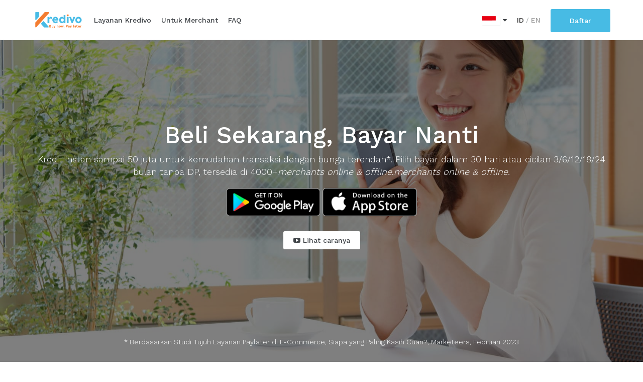

--- FILE ---
content_type: text/html
request_url: https://www.kredivo.com/?pid=blog&c=increaselimit
body_size: 11189
content:
<!DOCTYPE html>
<html lang="id">

<head>
    <!-- Google Tag Manager -->
    <script>
        (function(w, d, s, l, i) {
            w[l] = w[l] || [];
            w[l].push({
                'gtm.start': new Date().getTime(),
                event: 'gtm.js'
            });
            var f = d.getElementsByTagName(s)[0],
                j = d.createElement(s),
                dl = l != 'dataLayer' ? '&l=' + l : '';
            j.async = true;
            j.src =
                'https://www.googletagmanager.com/gtm.js?id=' + i + dl;
            f.parentNode.insertBefore(j, f);
        })(window, document, 'script', 'dataLayer', 'GTM-T6GBHDX');
    </script>
    <!-- End Google Tag Manager -->

    <!-- Global site tag (gtag.js) - Google Analytics -->
    <script async="" src="https://www.googletagmanager.com/gtag/js?id=G-NRE51385FZ"></script>
    <script>
        window.dataLayer = window.dataLayer || [];

        function gtag() {
            dataLayer.push(arguments);
        }
        gtag('js', new Date());
        gtag('config', 'G-NRE51385FZ');
    </script>
    <meta charset="utf-8">
    <meta http-equiv="X-UA-Compatible" content="IE=edge">
    <meta name="viewport" content="width=device-width, initial-scale=1">
    <meta name="google-site-verification" content="I289DB93Rij1RxJ0SxETMUNIaXadDLwPO_YF61kjUzg">
    <link rel="icon" href="common/images/favicon.png" type="image/png" sizes="16x16">
    <title data-localize="header.home">Kredivo - Cicilan 0% sampai 3 bulan</title>
    <meta name="description" content="Belanja cicilan di ribuan merchant dengan bunga 0%.">
    <!-- Bootstrap -->
    <link href="common/css/bootstrap.min.css" rel="stylesheet">

    <!-- Font Awesome -->
    <link href="https://maxcdn.bootstrapcdn.com/font-awesome/4.5.0/css/font-awesome.min.css" rel="stylesheet">

    <!-- Google Fonts -->
    <link href="https://fonts.googleapis.com/css?family=Work+Sans:300,500" rel="stylesheet">

    <script src="https://www.youtube.com/player_api/"></script>

    <!-- CSS -->
    <link href="common/css/global.css" rel="stylesheet">
    <link href="common/css/nav.css" rel="stylesheet">
    <link href="css/base.css" rel="stylesheet">

    <meta property="og:url" content="https://www.kredivo.com/">
    <meta property="og:image" content="https://www.kredivo.com/common/images/ic-krdv.png">

    <script src="https://ajax.googleapis.com/ajax/libs/jquery/1.11.3/jquery.min.js"></script>
    <script src="js/jquery.localize.min.js" type="text/javascript" charset="utf-8"></script>
    <link rel="stylesheet" type="text/css" href="css/slick/slick.css">
    <link rel="stylesheet" type="text/css" href="css/slick/slick-theme.css">
    <script src="css/slick/slick.min.js"></script>
</head>

<body>
    <!-- Google Tag Manager (noscript) -->
    <noscript><iframe src="https://www.googletagmanager.com/ns.html?id=GTM-T6GBHDX" height="0" width="0"
            style="display:none;visibility:hidden"></iframe></noscript>
    <!-- End Google Tag Manager (noscript) -->

    <div class="wrapper">
        <!-- Navigation -->
        <nav class="navbar navbar-fixed-top">
            <div class="container">
                <div class="navbar-header">
                    <button type="button" class="navbar-toggle collapsed" data-toggle="collapse" data-target="#navbar" aria-expanded="false">
                        <span class="sr-only">Toggle Menu</span>
                        <span class="icon-bar top-bar"></span>
                        <span class="icon-bar middle-bar"></span>
                        <span class="icon-bar bottom-bar"></span>
                    </button>
                    <a class="navbar-brand logo" href="/">Kredivo</a>
                </div>
                <div id="navbar" class="collapse navbar-collapse">
                    <ul class="nav navbar-nav">
                        <li class="nav-link"><a class="nav-buy" href="/buy/" data-localize="menu.link-1">Layanan
                                Kredivo</a></li>
                        <li class="nav-link"><a class="nav-sell" href="/merchant/" data-localize="menu.link-2">Untuk
                                Merchant</a></li>
                        <li class="nav-link"><a class="nav-faq" href="/faqs/" data-localize="menu.link-3">FAQ</a></li>
                        <li class="nav-link lang-mobile">
                            <div>
                                <div class="accordion collapsed lang-wrapper" data-toggle="collapse" data-target="#choose-region" aria-expanded="false">
                                    <img src="common/images/kdv-id.svg" alt="bahasa" height="18"> Indonesia
                                </div>
                                <div class="divLangItem">
                                    <a class="language-item" href="#" data-lang="id">ID</a> /
                                    <a class="language-item" href="#" data-lang="en">EN</a>
                                </div>
                                <div style="clear: both;"></div>
                                <div id="choose-region" class="collapse">
                                    <a href="https://kredivo.id/"><img style="margin-top: -1px; box-shadow: rgba(0, 0, 0, 0.05) 0px 1px 2px 0px;" src="https://kredivo.com.ph/wp-content/uploads/2024/07/iconindonesia.webp" alt="lang-id" height="18"> Indonesia</a>
                                    <a href="https://kredivo.com.vn/"><img style="margin-top: -1px;" src="https://kredivo.id/wp-content/uploads/2023/06/icon-vietnam.png" alt="lang-vn" height="18"> Vietnam</a>
                                    <a href="https://kredivo.co.th/"><img style="margin-top: -1px;" src="https://kredivo.co.th/wp-content/uploads/2025/01/th-flag.png" alt="lang-th" height="18"> Thailand</a>
                                    <a href="https://kredivo.com.ph/"><img style="margin-top: -1px;" src="https://kredivo.com.ph/wp-content/uploads/2024/10/flag-philipine.png" alt="lang-ph" height="18"> Philippines</a>
                                </div>
                            </div>
                        </li>
                    </ul>
                    <ul class="nav navbar-nav navbar-right">
                        <li class="nav-link lang-desktop">
                            <div class="dropdown">
                                <a href="https://kredivo.id/" class="dropdown-toggle lang-change" data-toggle="dropdown">
                                    <img style="margin-top: -1px; box-shadow: rgba(0, 0, 0, 0.05) 0px 1px 2px 0px;" src="https://kredivo.com.ph/wp-content/uploads/2024/07/iconindonesia.webp" alt="bahasa" height="18">&nbsp;<i class="fa fa-caret-down" aria-hidden="true"></i></a>
                                <ul class="dropdown-menu lang-dropdown">
                                    <li>
                                        <a href="https://kredivo.id/"><img style="margin-top: -1px; box-shadow: rgba(0, 0, 0, 0.05) 0px 1px 2px 0px;" src="https://kredivo.com.ph/wp-content/uploads/2024/07/iconindonesia.webp" alt="lang-id" height="18"> Indonesia</a>
                                    </li>
                                    <li>
                                        <a href="https://kredivo.com.vn/"><img style="margin-top: -1px;" src="https://kredivo.id/wp-content/uploads/2023/06/icon-vietnam.png" alt="lang-vn" height="18"> Vietnam</a>
                                    </li>
                                    <li>
                                        <a href="https://kredivo.co.th/"><img style="margin-top: -1px;" src="https://kredivo.co.th/wp-content/uploads/2025/01/th-flag.png" alt="lang-th" height="18"> Thailand</a>
                                    </li>
                                    <li>
                                        <a href="https://kredivo.com.ph/"><img style="margin-top: -1px;" src="https://kredivo.com.ph/wp-content/uploads/2024/10/flag-philipine.png" alt="lang-ph" height="18"> Philippines</a>
                                    </li>
                                </ul>
                            </div>
                        </li>
                        <li class="nav-link hidden-xs">
                            <a class="language-item" href="#" data-lang="id">ID</a> /
                            <a class="language-item" href="#" data-lang="en">EN</a>
                        </li>
                        <li class="nav-link">
                            <a id="link-daftar" class="button nav-register" data-localize="menu.link-4">Daftar</a>
                        </li>
                    </ul>
                </div>
            </div>
        </nav>
        <!-- Intro Area -->
        <section class="intro home-intro">
            <div class="intro-inner">
                <div class="container">
                    <div class="intro-details">
                        <h1 class="mb-10" data-localize="home-intro.header">Beli Sekarang, Bayar Nanti</h1>
                        <p class="mb-20" data-localize="home-intro.text">
                            Kredit instan sampai 50 juta untuk kemudahan transaksi dengan bunga terendah*. Pilih bayar dalam 30 hari atau cicilan 3/6/12/18/24 bulan tanpa DP, tersedia di 4000+<i>merchants online & offline</i>.<i style="font-style: italic;">merchants online &amp; offline.</i>
                        </p>
                        <div class="badge-buttons">
                            <a href="https://app.appsflyer.com/com.finaccel.android?pid=homepage" class="google-play-standart mb-30" target="_blank">Google Play</a>
                            <a href="https://app.appsflyer.com/id1255413338?pid=homepage" class="app-store-standart mb-30" target="_blank">App Store</a>
                        </div>
                        <a href="javascript:;" class="btn-play button button-alt-color button-regular" data-localize="home-intro.link"><i class="fa fa-youtube-play" aria-hidden="true"></i> Lihat
                            caranya</a>
                    </div>
                </div>
                <div class="container">
                    <div class="study" data-localize="home-intro.additional-text">* Berdasarkan Studi Tujuh Layanan Paylater di E-Commerce, Siapa yang Paling Kasih Cuan?, Marketeers, Februari 2023
                        </>
                    </div>
                </div>
        </section>

        <div class="container-infinite video-box dply-none">
            <div class="video-inner div-center text-center full-width">
                <span class="close-video"></span>
                <div id="player"></div>
            </div>
        </div>
        <script type="text/javascript">
            var tag = document.createElement('script');

            tag.src = "https://www.youtube.com/iframe_api";
            var firstScriptTag = document.getElementsByTagName('script')[0];
            firstScriptTag.parentNode.insertBefore(tag, firstScriptTag);

            var player;

            function onYouTubeIframeAPIReady() {
                player = new YT.Player('player', {
                    videoId: 'aHS8uwxwiHU',
                    events: {
                        'onReady': onPlayerReady,
                        'onStateChange': onPlayerStateChange
                    }
                });
            }

            function onPlayerReady(event) {
                //event.target.playVideo();
            }
            var done = false;

            function onPlayerStateChange(event) {
                if (event.data == YT.PlayerState.PLAYING && !done) {
                    setTimeout(stopVideo, 6000);
                    done = true;
                }
            }

            function stopVideo() {
                player.stopVideo();
            }
        </script>
        <!-- <section class="kygo section-no-padding">
            <div class="kygo-banner">
                <a href="kygoinjakarta">
                    <img class="kygo-banner-desktop" src="images/kygo-banner-cta.jpg" alt="Kredivo presents Kygo in Jakarta 2018">
                    <img class="kygo-banner-mobile" src="images/kygo-banner-cta-mobile.jpg" alt="Kredivo presents Kygo in Jakarta 2018">
                </a>
            </div>
        </section> -->
        <!--<section class="additional-information section-no-padding">
            <div style="margin-left: 20px; margin-top: 5px;">
                <p data-localize="home-intro.additional-text">* Berdasarkan Studi Tujuh Layanan Paylater di E-Commerce, Siapa yang Paling Kasih Cuan?, Marketeers, Februari 2023</p>
            </div>
        </section>-->

        <!-- <div id="carousel-promo" class="carousel slide" data-ride="carousel-promo">
            <div class="carousel-inner" role="listbox">
                <div class="item active" style="padding-top:0;">
                    <div class="promo-banner">
                        <a href="./nabok-duit">
                            <img id="img1" src="./images/promo-banner-2.jpg" alt="Promo 2" width="100%">
                            <img id="img2" src="./images/promo-banner-2-mobile.jpg" alt="Promo 2 Mobile" width="100%">
                        </a>
                    </div>
                </div>
            </div>
        </div> -->
        <!-- Testimony Area -->
        <section class="testimonials section-pb-30 section-pt-30">
            <div class="container">
                <h2 class="text-center" data-localize="home-testimonials.header">Testimonial Pengguna Kami</h2>
                <p class="text-center" data-localize="home-testimonials.text">Lihat apa kata mereka mengenai pengalaman berbelanja dengan Kredivo</p>
            </div>

            <div id="carousel" class="carousel slide" data-ride="carousel">
                <!-- Wrapper for slides -->
                <div class="carousel-inner" role="listbox">
                    <div class="container item active">
                        <div class="row">
                            <div class="col-md-4">
                                <div class="testimonial mb-20">
                                    <div class="testimonial-details">
                                        <div class="testimonial-photo text-center mb-20">
                                            <img src="https://lh5.googleusercontent.com/-AGSNgAA5Kjk/AAAAAAAAAAI/AAAAAAAAACs/aIyHeq0A8uE/w96-c-h96/photo.jpg" alt="profile-1">
                                        </div>
                                        <div class="testimonial-profile">
                                            <div class="testimonial-name">Ella S.</div>
                                            <div class="testimonial-stars"><i class="fa fa-star" aria-hidden="true"></i>
                                                <i class="fa fa-star" aria-hidden="true"></i> <i class="fa fa-star" aria-hidden="true"></i> <i class="fa fa-star" aria-hidden="true"></i> <i class="fa fa-star" aria-hidden="true"></i></div>
                                        </div>
                                    </div>
                                    <div class="testimonial-details"><strong>Keren!!</strong> — Saya punya beberapa kartu kredit dan terbiasa belanja online dengan kartu karena saya wanita pekerja yang jarang bisa sempat ke Mall. Iseng aja apply besoknya di approve 20 juta langsung.
                                        Jadi berasa punya 1 kartu kredit lagi deh!</div>
                                </div>
                            </div>
                            <div class="col-md-4">
                                <div class="testimonial mb-20">
                                    <div class="testimonial-details">
                                        <div class="testimonial-photo text-center mb-20">
                                            <img src="https://lh3.googleusercontent.com/-iTyjsug1D_A/AAAAAAAAAAI/AAAAAAAAF1Y/lJo0AhJsfgE/w96-c-h96/photo.jpg" alt="profile-2">
                                        </div>
                                        <div class="testimonial-profile">
                                            <div class="testimonial-name">Maurice L.</div>
                                            <div class="testimonial-stars"><i class="fa fa-star" aria-hidden="true"></i>
                                                <i class="fa fa-star" aria-hidden="true"></i> <i class="fa fa-star" aria-hidden="true"></i> <i class="fa fa-star" aria-hidden="true"></i> <i class="fa fa-star" aria-hidden="true"></i></div>
                                        </div>
                                    </div>
                                    <div class="testimonial-details"><strong>This is real</strong> — Awal-awal ga percaya sama apps seperti ini... coba-coba apply creditnya... shocked 1 jam langsung diterima.. dan lanjut coba pembelian gadget dan di luar perkiraan, barang sampai lebih
                                        cepat.. love it.</div>
                                </div>
                            </div>
                            <div class="col-md-4">
                                <div class="testimonial mb-20">
                                    <div class="testimonial-details">
                                        <div class="testimonial-photo text-center mb-20">
                                            <img src="https://lh6.googleusercontent.com/-hehJ6TRRPJ0/AAAAAAAAAAI/AAAAAAAAAAA/CSpEfaboj-I/w48-c-h48/photo.jpg" alt="profile-3">
                                        </div>
                                        <div class="testimonial-profile">
                                            <div class="testimonial-name">Vincentius P.</div>
                                            <div class="testimonial-stars"><i class="fa fa-star" aria-hidden="true"></i>
                                                <i class="fa fa-star" aria-hidden="true"></i> <i class="fa fa-star" aria-hidden="true"></i> <i class="fa fa-star" aria-hidden="true"></i> <i class="fa fa-star" aria-hidden="true"></i></div>
                                        </div>
                                    </div>
                                    <div class="testimonial-details">Makasih Kredivo! Sangat membantu. Biasanya klo belanja online ribet banget harus masukin norek lah, dll. Tapi sama Kredivo enak banget jadi belanja online makin mudah. Makasih Kredivo.</div>
                                </div>
                            </div>
                        </div>
                    </div>
                    <div class="container item">
                        <div class="row">
                            <div class="col-md-4">
                                <div class="testimonial mb-20">
                                    <div class="testimonial-details">
                                        <div class="testimonial-photo text-center mb-20">
                                            <img src="https://lh5.googleusercontent.com/-veqbPOEU3LA/AAAAAAAAAAI/AAAAAAAAAAw/ZomhUL5qH-8/w48-c-h48/photo.jpg" alt="profile-4">
                                        </div>
                                        <div class="testimonial-profile">
                                            <div class="testimonial-name">Angel M.</div>
                                            <div class="testimonial-stars"><i class="fa fa-star" aria-hidden="true"></i>
                                                <i class="fa fa-star" aria-hidden="true"></i> <i class="fa fa-star" aria-hidden="true"></i> <i class="fa fa-star" aria-hidden="true"></i> <i class="fa fa-star" aria-hidden="true"></i></div>
                                        </div>
                                    </div>
                                    <div class="testimonial-details">Thanks Kredivo! Ga ribet dan verifikasi juga ga lama sehingga memudahkan belanja dan langsung datang barangnya tanpa nunggu lama.
                                    </div>
                                </div>
                            </div>
                            <div class="col-md-4">
                                <div class="testimonial mb-20">
                                    <div class="testimonial-details">
                                        <div class="testimonial-photo text-center mb-20">
                                            <img src="https://lh3.googleusercontent.com/-Kud6LgdiYF8/AAAAAAAAAAI/AAAAAAAADg0/lOX4pm77x2A/w48-c-h48/photo.jpg" alt="profile-5">
                                        </div>
                                        <div class="testimonial-profile">
                                            <div class="testimonial-name">Kiki A.</div>
                                            <div class="testimonial-stars"><i class="fa fa-star" aria-hidden="true"></i>
                                                <i class="fa fa-star" aria-hidden="true"></i> <i class="fa fa-star" aria-hidden="true"></i> <i class="fa fa-star" aria-hidden="true"></i> <i class="fa fa-star" aria-hidden="true"></i></div>
                                        </div>
                                    </div>
                                    <div class="testimonial-details">Brilliant Apps.. &amp; easy to get credit limit... well done Kredivo... now we can do installment without credit card...</div>
                                </div>
                            </div>
                            <div class="col-md-4">
                                <div class="testimonial mb-20">
                                    <div class="testimonial-details">
                                        <div class="testimonial-photo text-center mb-20">
                                            <img src="https://lh5.googleusercontent.com/-I_Rc8F1EcfY/AAAAAAAAAAI/AAAAAAAAADs/y8QfwuHtx4o/w48-c-h48/photo.jpg" alt="profile-6">
                                        </div>
                                        <div class="testimonial-profile">
                                            <div class="testimonial-name">Fahmi</div>
                                            <div class="testimonial-stars"><i class="fa fa-star" aria-hidden="true"></i>
                                                <i class="fa fa-star" aria-hidden="true"></i> <i class="fa fa-star" aria-hidden="true"></i> <i class="fa fa-star" aria-hidden="true"></i> <i class="fa fa-star" aria-hidden="true"></i></div>
                                        </div>
                                    </div>
                                    <div class="testimonial-details">Very helpful! Dengan Kredivo saya sangat terbantu terutama pada saat-saat dimana atm jauh.. thanks Kredivo...</div>
                                </div>
                            </div>
                        </div>
                    </div>
                    <div class="container item">
                        <div class="row">
                            <!-- <div class="col-md-4">
                                <div class="testimonial mb-20">
                                    <div class="testimonial-details">
                                        <div class="testimonial-photo text-center mb-20">
                                            <img src="https://lh3.googleusercontent.com/-mClt0vzmI7g/AAAAAAAAAAI/AAAAAAAAAAA/ACevoQNyHayaIpH1Zy53Pr7u3TC-1GHvGw/w48-c-h48/photo.jpg" alt="profile-7">
                                        </div>
                                        <div class="testimonial-profile">
                                            <div class="testimonial-name">del thanza</div>
                                            <div class="testimonial-stars"><i class="fa fa-star" aria-hidden="true"></i> <i class="fa fa-star" aria-hidden="true"></i> <i class="fa fa-star" aria-hidden="true"></i> <i class="fa fa-star" aria-hidden="true"></i> <i class="fa fa-star" aria-hidden="true"></i></div>
                                        </div>
                                    </div>
                                    <div class="testimonial-details">cukup mudah pendaftaran dan aktivasinya, tak sampai 30 mnt sudah approve... terimakasih.</div>
                                </div>
                            </div> -->
                            <!-- <div class="col-md-4">
                                <div class="testimonial mb-20">
                                    <div class="testimonial-details">
                                        <div class="testimonial-photo text-center mb-20">
                                            <img src="https://lh3.googleusercontent.com/a-/AAuE7mAFVyPiTPSKX3WbQuGrlNI-2RSyiZ7Ai-EGyzjkrw=w48-h48-n" alt="profile-8">
                                        </div>
                                        <div class="testimonial-profile">
                                            <div class="testimonial-name">Mirwan Maulana</div>
                                            <div class="testimonial-stars"><i class="fa fa-star" aria-hidden="true"></i> <i class="fa fa-star" aria-hidden="true"></i> <i class="fa fa-star" aria-hidden="true"></i> <i class="fa fa-star" aria-hidden="true"></i> <i class="fa fa-star" aria-hidden="true"></i></div>
                                        </div>
                                    </div>
                                    <div class="testimonial-details">Brilliant Apps.. &amp; easy to get credit limit... well done Kredivo... now we can do installment without credit card...</div>
                                </div>
                            </div> -->
                            <div class="col-md-4">
                                <div class="testimonial mb-20">
                                    <div class="testimonial-details">
                                        <div class="testimonial-photo text-center mb-20">
                                            <img src="https://lh3.googleusercontent.com/a-/AAuE7mC4O48fBu6QBnvS0FrV2-oRuy6VT3nE65MOMts=w48-h48-n" alt="profile-7">
                                        </div>
                                        <div class="testimonial-profile">
                                            <div class="testimonial-name">agi indah</div>
                                            <div class="testimonial-stars"><i class="fa fa-star" aria-hidden="true"></i>
                                                <i class="fa fa-star" aria-hidden="true"></i> <i class="fa fa-star" aria-hidden="true"></i> <i class="fa fa-star" aria-hidden="true"></i> <i class="fa fa-star" aria-hidden="true"></i></div>
                                        </div>
                                    </div>
                                    <div class="testimonial-details">Very helpful app for personal loan...I’m new user and approved with satisfied limit..To register it only need ID/KTP, information about your income, phone number and bank account..Make sure to pay the invoice on time
                                        base on the agreement...Thank u Kredivo!</div>
                                </div>
                            </div>
                            <div class="col-md-4">
                                <div class="testimonial mb-20">
                                    <div class="testimonial-details">
                                        <div class="testimonial-photo text-center mb-20">
                                            <img src="https://lh3.googleusercontent.com/-l9KjV4dJ8UE/AAAAAAAAAAI/AAAAAAAAAAA/ACevoQPcpWdB87SkVaDZUZ15tvzRr4j_1A/w48-c-h48/photo.jpg" alt="profile-8">
                                        </div>
                                        <div class="testimonial-profile">
                                            <div class="testimonial-name">Hendrik Irawan</div>
                                            <div class="testimonial-stars"><i class="fa fa-star" aria-hidden="true"></i>
                                                <i class="fa fa-star" aria-hidden="true"></i> <i class="fa fa-star" aria-hidden="true"></i> <i class="fa fa-star" aria-hidden="true"></i> <i class="fa fa-star" aria-hidden="true"></i></div>
                                        </div>
                                    </div>
                                    <div class="testimonial-details">mantappp poll..prosedur cepet..pembiayaan pembelian di olshopun cepat...yang penting nih..pencairan dana tunai ngak sampai hitungan jam..beberapa menit langsung cair....joss..</div>
                                </div>
                            </div>
                            <!-- <div class="col-md-4">
                                <div class="testimonial mb-20">
                                    <div class="testimonial-details">
                                        <div class="testimonial-photo text-center mb-20">
                                            <img src="https://lh3.googleusercontent.com/a-/AAuE7mDLSyfAWHI2y5FNWQPSZVCGhR4sVrwmZj9xRdey=w48-h48-n" alt="profile-9">
                                        </div>
                                        <div class="testimonial-profile">
                                            <div class="testimonial-name">Canggar Efendi</div>
                                            <div class="testimonial-stars"><i class="fa fa-star" aria-hidden="true"></i> <i class="fa fa-star" aria-hidden="true"></i> <i class="fa fa-star" aria-hidden="true"></i> <i class="fa fa-star" aria-hidden="true"></i> <i class="fa fa-star" aria-hidden="true"></i></div>
                                        </div>
                                    </div>
                                    <div class="testimonial-details">Sukses trus kredivo,semoga kedepan nya lebih baik lagi. sangat membantu bagi orang yg membutuhkan,,termasuk saya sendiri 😊</div>
                                </div>
                            </div> -->
                            <div class="col-md-4">
                                <div class="testimonial mb-20">
                                    <div class="testimonial-details">
                                        <div class="testimonial-photo text-center mb-20">
                                            <img src="https://lh3.googleusercontent.com/a-/AAuE7mDedGr3R83WTLOPnaG5zbsmI1zb4mlQNS0gADhLBw=w48-h48-n" alt="profile-10">
                                        </div>
                                        <div class="testimonial-profile">
                                            <div class="testimonial-name">Laras Ika Lestari</div>
                                            <div class="testimonial-stars"><i class="fa fa-star" aria-hidden="true"></i>
                                                <i class="fa fa-star" aria-hidden="true"></i> <i class="fa fa-star" aria-hidden="true"></i> <i class="fa fa-star" aria-hidden="true"></i> <i class="fa fa-star" aria-hidden="true"></i></div>
                                        </div>
                                    </div>
                                    <div class="testimonial-details">Kredivo memang mantap. Uda pengajuan kedua nih. nah pengajuan kali ini lebih cepet approvednya dari yang sebelumnya. Cuma hitungan detik, sumpah gak bohong. dan gak sampe 5 menit dananya langsung masuk ke rekening aku
                                        🤗
                                    </div>
                                </div>
                            </div>
                        </div>
                    </div>
                    <div class="container item">
                        <div class="row">
                            <!-- <div class="col-md-4">
                                <div class="testimonial mb-20">
                                    <div class="testimonial-details">
                                        <div class="testimonial-photo text-center mb-20">
                                            <img src="https://lh3.googleusercontent.com/a-/AAuE7mBs5EPG2PIi_HntdluUsy3QbxpnCJJ9G1EVIdSvXvc=w48-h48-n" alt="profile-11">
                                        </div>
                                        <div class="testimonial-profile">
                                            <div class="testimonial-name">Nova Andy Nugroho</div>
                                            <div class="testimonial-stars"><i class="fa fa-star" aria-hidden="true"></i> <i class="fa fa-star" aria-hidden="true"></i> <i class="fa fa-star" aria-hidden="true"></i> <i class="fa fa-star" aria-hidden="true"></i> <i class="fa fa-star" aria-hidden="true"></i></div>
                                        </div>
                                    </div>
                                    <div class="testimonial-details">proses pengajuan sampai acc nya cepet. kurang dari 24 jam. good job</div>
                                </div>
                            </div> -->
                            <div class="col-md-4">
                                <div class="testimonial mb-20">
                                    <div class="testimonial-details">
                                        <div class="testimonial-photo text-center mb-20">
                                            <img src="https://lh3.googleusercontent.com/-Usl6cCzyZw4/AAAAAAAAAAI/AAAAAAAAAAA/ACevoQPS27g6TwFWfIkZf9xGob3gKjSoqQ/w48-c-h48/photo.jpg" alt="profile-11">
                                        </div>
                                        <div class="testimonial-profile">
                                            <div class="testimonial-name">Hadrian Laksmanton</div>
                                            <div class="testimonial-stars"><i class="fa fa-star" aria-hidden="true"></i>
                                                <i class="fa fa-star" aria-hidden="true"></i> <i class="fa fa-star" aria-hidden="true"></i> <i class="fa fa-star" aria-hidden="true"></i> <i class="fa fa-star" aria-hidden="true"></i></div>
                                        </div>
                                    </div>
                                    <div class="testimonial-details">cara daftar mudah, 24 jam tepat sudah disetujui, belanja online cepat dan ada potongan 100rb bunga 0%. sejauh ini memuaskan.
                                    </div>
                                </div>
                            </div>
                            <div class="col-md-4">
                                <div class="testimonial mb-20">
                                    <div class="testimonial-details">
                                        <div class="testimonial-photo text-center mb-20">
                                            <img src="https://lh3.googleusercontent.com/a-/AAuE7mBwTn9CZptY-ktws0s7FPnnZYtDIDtxWDLU4VtyNA=w48-h48-n" alt="profile-12">
                                        </div>
                                        <div class="testimonial-profile">
                                            <div class="testimonial-name">Agatha Olen</div>
                                            <div class="testimonial-stars"><i class="fa fa-star" aria-hidden="true"></i>
                                                <i class="fa fa-star" aria-hidden="true"></i> <i class="fa fa-star" aria-hidden="true"></i> <i class="fa fa-star" aria-hidden="true"></i> <i class="fa fa-star" aria-hidden="true"></i></div>
                                        </div>
                                    </div>
                                    <div class="testimonial-details">mantap ni aplikasi.. ga pake ribet2 langsung bisa beli ini itu.. trus limit naiknya cepet banget.. bunganya kecil.. Rekomennnnnn buangeeet
                                    </div>
                                </div>
                            </div>
                        </div>
                    </div>
                </div>
                <ol class="carousel-indicators">
                    <li data-target="#carousel" data-slide-to="0" class="active"></li>
                    <li data-target="#carousel" data-slide-to="1"></li>
                    <li data-target="#carousel" data-slide-to="2"></li>
                    <li data-target="#carousel" data-slide-to="3"></li>
                </ol>
            </div>
        </section>
        <!-- Merchant Area -->
        <section class="merchant-list section-pt-30">
            <div class="container">
                <div class="multiple-items">
                    <div>
                        <a href="https://www.tiket.com/" target="_blank"><img src="common/images/partners-tiket.png" height="50px" alt="tiket.com"></a>
                    </div>
                    <div>
                        <a href="https://www.blibli.com/" target="_blank"><img src="common/images/partners-blibli.png" height="50px" alt="blibli"></a>
                    </div>
                    <div>
                        <a href="https://www.bukalapak.com/" target="_blank"><img src="common/images/partners-bl.png" height="50px" alt="bukalapak"></a>
                    </div>
                    <div>
                        <a href="https://www.tokopedia.com/" target="_blank"><img src="common/images/partners-tokopedia.png" height="50px" alt="tokopedia"></a>
                    </div>
                    <div>
                        <a href="https://c.lazada.co.id/t/c.bapMR5?url=https%3A%2F%2Fwww.lazada.co.id%2F&sub_aff_id=KD" target="_blank"><img src="common/images/partners-lazada.png" height="50px" alt="lazada"></a>
                    </div>

                    <div>
                        <a href="https://www.jd.id/" target="_blank"><img src="common/images/partners-jd.id.png" height="50px" alt="jd.id"></a>
                    </div>
                    <div>
                        <a href="https://www.ikea.co.id/" target="_blank"><img src="common/images/partners-ikea.png" height="50px" alt="ikea"></a>
                    </div>
                    <div>
                        <a href="#" target="_blank"><img src="common/images/partners-erafone.png" height="50px" alt="erafone"></a>
                    </div>
                    <div>
                        <a href="#" target="_blank"><img src="common/images/partners-ibox.png" height="50px" alt="ibox"></a>
                    </div>
                    <div>
                        <a href="#" target="_blank"><img src="common/images/partners-samsung.png" height="50px" alt="samsung"></a>
                    </div>

                    <div>
                        <a href="#" target="_blank"><img src="common/images/partners-xiaomi.png" height="50px" alt="xiaomi"></a>
                    </div>
                    <div>
                        <a href="#" target="_blank"><img src="common/images/partners-electronic-city.png" height="50px" alt="electronic-city"></a>
                    </div>
                    <div>
                        <a href="#" target="_blank"><img src="common/images/partners-best.png" height="50px" alt="best"></a>
                    </div>
                    <div>
                        <a href="#" target="_blank"><img src="common/images/partners-alfamart.png" height="50px" alt="alfamart"></a>
                    </div>
                    <div>
                        <a href="#" target="_blank"><img src="common/images/partners-mcdonalds.png" height="50px" alt="mcdonalds"></a>
                    </div>
                </div>
                <div class="text-center" data-localize="home-merchants.text">dan <a href="/buy/#merchant-list" target="_blank">4000+ <i>merchant</i> lainnya</a></div>
            </div>
        </section>
        <!-- Partner Area-->
        <!-- <section class="partners">
            <div class="container">
                <div class="row">
                    <div class="col-md-2 col-xs-6">
                        <div class="partners-col">
                            <div class="partners-col-inner text-center">
                                <a href="https://www.lazada.co.id/" target="_blank"><img src="common/images/partners-lazada.png" height="50px" alt="lazada"></a>
                            </div>
                        </div>
                    </div>
                    <div class="col-md-2 col-xs-6">
                        <div class="partners-col">
                            <div class="partners-col-inner text-center">
                                <a href="http://bukalapak.com/" target="_blank"><img src="common/images/partners-bl.png" height="50px" alt="Bukalapak"></a>
                            </div>
                        </div>
                    </div>
                    <div class="col-md-2 col-xs-6">
                        <div class="partners-col">
                            <div class="partners-col-inner text-center">
                                <a href="https://www.tokopedia.com/" target="_blank"><img src="common/images/partners-tokopedia.png" height="50px" alt="Tokopedia"></a>
                            </div>
                        </div>
                    </div>
                    <div class="col-md-2 col-xs-6">
                        <div class="partners-col">
                            <div class="partners-col-inner text-center">
                                <a href="https://shopee.co.id/" target="_blank"><img src="common/images/partners-shopee.png" height="50px" alt="shopee"></a>
                            </div>
                        </div>
                    </div>
                    <div class="col-md-2 col-xs-6">
                        <div class="partners-col">
                            <div class="partners-col-inner text-center">
                                <a href="https://www.blibli.com/" target="_blank"><img src="common/images/partners-blibli.png" height="50px" alt="blibli"></a>
                            </div>
                        </div>
                    </div>
                    <div class="col-md-2 col-xs-6">
                        <div class="partners-col">
                            <div class="partners-col-inner text-center">
                                <a href="https://www.jd.id/" target="_blank"><img src="common/images/partners-jd.id.png" height="50px" alt="jd.id"></a>
                            </div>
                        </div>
                    </div>
                </div>
                <div class="row">
                    <div class="text-center"><a href="buy/#merchant-list"><strong>and 250+ more</strong></a></div>
                    <br>
                </div>
            </div>
        </section> -->
        <!-- How It Works -->
        <section class="how-it-works text-center section-pt-30 section-pb-30">
            <div class="container">
                <h2 data-localize="home-how-it-works.header">Cara Menggunakan Kredivo</h2>
                <hr>
                <div class="row">
                    <div class="col-md-4">
                        <div class="how-it-works-point how-it-works-point-buy mb-30">
                            <h4 class="mb-20" data-localize="home-how-it-works.sub-header-1">Pakai Limit Kredit</h4>
                            <p data-localize="home-how-it-works.text-1">Belanja dengan Kredivo dalam 2 klik saja atau ajukan pencairan dana kilat</p>
                        </div>
                    </div>
                    <div class="col-md-4">
                        <div class="how-it-works-point how-it-works-point-receive mb-30">
                            <h4 class="mb-20" data-localize="home-how-it-works.sub-header-2">Terima Dana/Barang</h4>
                            <p data-localize="home-how-it-works.text-2">Nikmati manfaat KTA atau barang yang dibeli di merchant sebelum membayar sepeserpun</p>
                        </div>
                    </div>
                    <div class="col-md-4">
                        <div class="how-it-works-point how-it-works-point-pay mb-30">
                            <h4 class="mb-20" data-localize="home-how-it-works.sub-header-3">Bayar Nanti</h4>
                            <p data-localize="home-how-it-works.text-3">Bunga 0% untuk bayar dalam 30 hari atau cicilan 3 bulan dan 2,6% per bulan untuk cicilan 6 atau 12 bulan</p>
                        </div>
                    </div>
                </div>
            </div>
        </section>
        <!-- Features Buy with Kredivo -->
        <section class="features-buy section-alt section-pt-60">
            <div class="container">
                <div class="row">
                    <div class="col-md-6 col-md-push-6">
                        <div class="features-content mb-30">
                            <h2 class="features-content-header mb-20" data-localize="home-buy.header">Membayar dengan Kredivo
                            </h2>
                            <ul class="features-content-list">
                                <li class="features-content-list-clock mb-20">
                                    <h5 class="mb-10" data-localize="home-buy.sub-header-1">5 menit untuk daftar</h5>
                                    <p data-localize="home-buy.text-1">Mudah dan cepat, semua prosesnya online dan tanpa survey
                                    </p>
                                </li>
                                <li class="features-content-list-click mb-20">
                                    <h5 class="mb-10" data-localize="home-buy.sub-header-2">Pencairan kilat</h5>
                                    <p data-localize="home-buy.text-2">Dapatkan limit hingga 50 juta untuk berbelanja dalam 2 klik saja atau KTA yang cair dalam 1 menit!</p>
                                </li>
                                <li class="features-content-list-calendar mb-20">
                                    <h5 class="mb-10" data-localize="home-buy.sub-header-3">Bunga terendah</h5>
                                    <p data-localize="home-buy.text-3">Pilih pembayaran dalam 30 hari atau cicilan 3, 6, 12 bulan. Bunga terendah dibanding perusahaan sejenis dan tanpa DP</p>
                                </li>
                                <li class="features-content-list-lock mb-20">
                                    <h5 class="mb-10" data-localize="home-buy.sub-header-4">Aman dan nyaman</h5>
                                    <p data-localize="home-buy.text-4">PIN dan OTP untuk melindungi akunmu, terdaftar dan diawasi Otoritas Jasa Keuangan</p>
                                </li>
                            </ul>
                            <a href="buy/" class="features-link" data-localize="home-buy.link">Pelajari lebih lanjut <i
                                    class="fa fa-angle-right"></i></a>
                        </div>
                    </div>
                    <div class="col-md-6 col-md-pull-6" data-localize="home-buy.phone">
                        <div class="features-image"></div>
                    </div>
                </div>
            </div>
        </section>
        <!-- Features For Merchants -->
        <section class="features-sell section-pt-60">
            <div class="container">
                <div class="row">
                    <div class="col-md-6">
                        <div class="features-content mb-30">
                            <h2 class="features-content-header mb-20" data-localize="home-sell.header">Untuk Merchant
                            </h2>
                            <ul class="features-content-list">
                                <li class="features-content-list-pos mb-20">
                                    <h5 class="mb-10" data-localize="home-sell.sub-header-1">Tawarkan opsi kredit pada pelanggan Anda</h5>
                                    <p data-localize="home-sell.text-1">Potensi peningkatan penjualan hingga 50%*
                                        <br>*Berdasarkan studi terhadap beberapa merchant kami</p>
                                </li>
                                <li class="features-content-list-chart mb-20">
                                    <h5 class="mb-10" data-localize="home-sell.sub-header-2">Tingkatkan daya beli pelanggan
                                    </h5>
                                    <p data-localize="home-sell.text-2">Pelanggan akan belanja dengan jumlah lebih tinggi dan lebih sering</p>
                                </li>
                                <li class="features-content-list-rise mb-20">
                                    <h5 class="mb-10" data-localize="home-sell.sub-header-3">Tingkatkan angka konversi penjualan
                                    </h5>
                                    <p data-localize="home-sell.text-3">Checkout dalam 2 klik dapat mencegah keranjang belanja Anda ditinggalkan</p>
                                </li>
                                <li class="features-content-list-money mb-20">
                                    <h5 class="mb-10" data-localize="home-sell.sub-header-4">Kurangi biaya transaksi yang harus Anda bayar</h5>
                                    <p data-localize="home-sell.text-4">Lebih murah dari kartu kredit atau CoD (Cash on Delivery)
                                    </p>
                                </li>
                            </ul>
                            <a href="merchant/" class="features-link" data-localize="home-sell.link">Pelajari lebih
                                lanjut <i class="fa fa-angle-right"></i></a>
                        </div>
                    </div>
                    <div class="col-md-6">
                        <div class="features-image"></div>
                    </div>
                </div>
            </div>
        </section>
        <!-- Get Started with Kredivo -->
        <section class="section-alt text-center section-pt-30 section-pb-30">
            <div class="container">
                <h2 class="mb-10" data-localize="getting-started.header">Mulai dengan Kredivo</h2>
                <p class="mb-20" data-localize="getting-started.text-1">Kredivo dapat diunduh di</p>
                <a href="https://app.appsflyer.com/com.finaccel.android?pid=homepage" class="google-play mb-30" target="_blank">Google Play</a>
                <a href="https://app.appsflyer.com/id1255413338?pid=homepage" class="app-store mb-30" target="_blank">App Store</a>
            </div>
        </section>
        <!-- Footer -->
        <section class="footer section-pt-60 section-pb-60">
            <div class="container">
                <div class="row">
                    <div class="col-md-5">
                        <div class="footer-copyright">
                            <div class="footer ojk_wrap">
                                <div class="middle_tittle">
                                    <div class="title-contract" data-localize="footer.contract"></div>
                                    <div class="main-contract" data-localize="footer.contract-content"></div>
                                    <div data-localize="footer.ojk"></div>
                                </div>
                            </div>
                            <div class="wrp-img-footer">
                                <img width="40px" style="margin-right: 10px;" src="images/ISO.jpeg">
                                <img width="100" src="images/KAN.png">
                            </div>

                        </div>
                    </div>
                    <div class="col-md-2">
                        <div class="footer-menu">
                            <ul>
                                <li><a href="https://doc.kredivo.com/" data-localize="footer.link-1">Developers</a></li>
                                <li><a href="https://blog.kredivo.com/" data-localize="footer.link-5">Blog</a></li>
                                <li><a href="https://kredivocorp.com/press/" data-localize="footer.link-6">Media</a></li>
                                <li><a href="https://kredivocorp.com/careers/" data-localize="footer.link-7">Karir</a></li>
                                <li><a href="/contact-us.html" data-localize="footer.link-8">Kontak Kami</a></li>
                            </ul>
                        </div>
                    </div>
                    <div class="col-md-2">
                        <div class="footer-menu">
                            <ul class="mb-20">
                                <li><a data-localize="footer.link-2" href="/p/in/privacy.html">Kebijakan Privasi</a>
                                </li>
                                <li><a data-localize="footer.link-3" href="/p/in/tos.html">Ketentuan Layanan</a></li>
                                <li><a href="/security-policy/" data-localize="footer.link-4">Kebijakan Keamanan</a>
                                </li>
                                <li><a href="#" id="link-riplay" target="_blank" data-localize="footer.link-10">RIPLAY</a></li>
                                <li><a href="https://kredivo.id/affiliate/" data-localize="footer.link-11" target="_blank">Gabung Jadi Affiliate</a></li>
                            </ul>
                        </div>
                    </div>
                    <div class="col-md-3">
                        <div class="footer-social">
                            <ul class="list-inline footer-social">
                                <li><a href="https://www.facebook.com/kredivo/" target="_blank"><i
                                            class="fa fa-facebook"></i></a></li>
                                <li><a href="https://www.twitter.com/kredivo" target="_blank"><i
                                            class="fa fa-twitter"></i></a></li>
                                <li><a class="last" href="https://www.instagram.com/kredivo/" target="_blank"><i
                                            class="fa fa-instagram"></i></a></li>
                            </ul>
                        </div>
                        <div class="footer-copyright">
                            <p class="mt-10">Copyright ©
                                <script type="text/javascript">
                                    document.write(new Date().getFullYear());
                                </script>
                                Kredivo Group. All rights reserved.
                            </p>
                            <!-- <div class="security" data-localize="footer.text-2"></div> -->
                        </div>
                    </div>
                </div>
            </div>
        </section>
        </div>
        <script type="text/javascript">
            $(document).ready(function() {
                $('.multiple-items').slick({
                    infinite: true,
                    slidesToShow: 5,
                    centerMode: false,
                    slidesToScroll: 5,
                    dots: true,
                    responsive: [{
                            breakpoint: 1024,
                            settings: {
                                slidesToShow: 3,
                                slidesToScroll: 3,
                                centerMode: true,
                                autoplay: true,
                                autoplaySpeed: 2000,
                                infinite: true,
                                dots: true
                            }
                        }, {
                            breakpoint: 600,
                            settings: {
                                slidesToShow: 2,
                                autoplay: true,
                                centerMode: true,
                                autoplaySpeed: 2000,
                                dots: true,
                                slidesToScroll: 2,
                            }
                        }, {
                            breakpoint: 480,
                            settings: {
                                slidesToShow: 1,
                                autoplay: true,
                                centerMode: true,
                                dots: true,
                                autoplaySpeed: 2000,
                                slidesToScroll: 1,
                            }
                        }
                        // You can unslick at a given breakpoint now by adding:
                        // settings: "unslick"
                        // instead of a settings object
                    ]
                });
            });
        </script>
        <script>
            (function(i, s, o, g, r, a, m) {
                i['GoogleAnalyticsObject'] = r;
                i[r] = i[r] || function() {
                    (i[r].q = i[r].q || []).push(arguments)
                }, i[r].l = 1 * new Date();
                a = s.createElement(o),
                    m = s.getElementsByTagName(o)[0];
                a.async = 1;
                a.src = g;
                m.parentNode.insertBefore(a, m)
            })(window, document, 'script', 'https://www.google-analytics.com/analytics.js', 'ga');
            ga('create', 'UA-75079554-1', 'auto');
            ga('send', 'pageview');
        </script>

        <!-- Javascripts -->
        <script src="common/js/bootstrap.min.js"></script>
        <script src="common/js/tkb-api.js"></script>
        <script src="js/script.js"></script>

        <!-- Conversion Pixel Start From-->
        <script type="text/javascript">
            _linkedin_partner_id = "1796612";
            window._linkedin_data_partner_ids = window._linkedin_data_partner_ids || [];
            window._linkedin_data_partner_ids.push(_linkedin_partner_id);
        </script>
        <script type="text/javascript">
            (function() {
                var s = document.getElementsByTagName("script")[0];
                var b = document.createElement("script");
                b.type = "text/javascript";
                b.async = true;
                b.src = "https://snap.licdn.com/li.lms-analytics/insight.min.js";
                s.parentNode.insertBefore(b, s);
            })();
        </script>
        <noscript>
        <img height="1" width="1" style="display:none;" alt=""
            src="https://px.ads.linkedin.com/collect/?pid=1796612&fmt=gif" />
    </noscript>
        <!-- Conversion Pixel Ended-->

</body>

</html>

--- FILE ---
content_type: text/css
request_url: https://www.kredivo.com/common/css/global.css
body_size: 13328
content:
/* ------ Global Properties ------ */

* {
    box-sizing: border-box;
}
html, body {
    height: 100%;
}
ul, ol {
    padding: 0;
    margin-bottom: 0px;
}
ul li {
    list-style: none;
}
a:hover {
    text-decoration: none !important
}

/* --- Referal List --- */

ol.referal-list {
    padding-left: 25px;
}

li.referal-list {
    padding-bottom: 10px;
}

/* --- Texts --- */

body {
    color: #707778;
    font-family: 'Work Sans', sans-serif;
    font-weight: 300;
}

/* --- Headers --- */

h1, h2, h3, h4, h5, h6, p {
    color: #404448;
}

/* ------ Re-used Section Properties ------ */


/* --- Intro Area --- */

.intro {
    display: table;
    width: 100%;
}
.intro-inner {
    display: table-cell;
    height: 100%;
    vertical-align: middle;
}

/* --- Footer Area --- */

.footer-social {
    margin-bottom: 30px;
    text-align: center;
}
.footer-social ul li {
    padding-right: 30px;
}
.footer-social ul li:last-child {
    padding-right: 0px;
}
.footer-social ul li a {
    font-size: 24px;
}
.footer-menu {
    margin-bottom: 50px;
    text-align: center;
}
.footer-menu ul li {
    margin-bottom: 20px;
}
.footer-menu ul li a {
    color: #404448;
    font-size: 14px;
    text-decoration: none;
}
.footer-copyright {
    text-align: center;
}
.footer-copyright-logo {
    display: inline-block;
    margin-bottom: 10px;
}
.footer-lang {
    margin-bottom: 20px;
}

.footer-lang ul li a {
    color: #404448;
}
@media (min-width: 768px) {
    .footer-social {
        text-align: left;
    }
    .footer-menu {
        /*margin-bottom: 0px;*/
        text-align: left;
    }
    .footer-menu ul li {
        /*display: inline-block;*/
        /*margin-bottom: 0px;*/
        margin-right: 20px;
        padding-bottom: 0px;
        font-weight: 500;
        color: #404448;
        text-decoration: none;
    }
    .footer-copyright {
        text-align: left;
        font-size: 14px;
    }
    .footer-copyright-logo {
        margin-bottom: 22px;
    }
}

/* --- Section Header (Blue Strokes) --- */

.section-header {
    text-align: center;
}
.section-header hr {
    width: 50px;
    margin-top: 24px;
    margin-bottom: 60px;
    border: 1px solid #47bbe4;
}

/* --- Section Spacing Properties --- */

section {
    padding-top: 30px;
    padding-bottom: 30px;
}
.section-alt {
    background-color: #f2f2f2;
    border-top: 1px solid #eeeeee;
    border-bottom: 1px solid #eeeeee;
}
@media (min-width: 992px) {
    section {
        padding-top: 0px;
        padding-bottom: 0px;
    }
    section.section-pt-30 {
        padding-top: 30px;
    }
    section.section-pt-60 {
        padding-top: 60px;
    }
    section.section-pt-90 {
        padding-top: 90px;
    }
    section.section-pb-30 {
        padding-bottom: 30px;
    }
    section.section-pb-60 {
        padding-bottom: 60px;
    }
    section.section-pb-90 {
        padding-bottom: 90px;
    }
}

/* ------ Other Re-used Properties ------ */


/* --- Links --- */

a {
    color: #47bbe4;
    font-weight: 500;
}
.google-play {
    display: inline-block;
    width: 188px;
    height: 56px;
    background: url(../../images/google-play.png);
    background-size: 188px 56px;
    background-repeat: no-repeat;
    text-indent: -9999px;
}
.google-play-blue {
    display: inline-block;
    width: 188px;
    height: 56px;
    background: url(../../images/google-play-blue.png);
    background-size: 188px 56px;
    background-repeat: no-repeat;
    text-indent: -9999px;
}
.google-play-standart {
    display: inline-block;
    width: 188px;
    height: 56px;
    background: url(../../images/google-play-standart.png);
    background-size: 188px 56px;
    background-repeat: no-repeat;
    text-indent: -9999px;
}
.web-app {
    display: inline-block;
    width: 188px;
    height: 56px;
    background: url(../../images/web-app.png);
    background-size: 188px 56px;
    background-repeat: no-repeat;
    text-indent: -9999px;
}

.app-store {
    display: inline-block;
    width: 188px;
    height: 56px;
    background: url(../../images/app-store.png);
    background-size: 188px 56px;
    background-repeat: no-repeat;
    text-indent: -9999px;
}

.app-store-blue {
    display: inline-block;
    width: 188px;
    height: 56px;
    background: url(../../images/app-store-blue.png);
    background-size: 188px 56px;
    background-repeat: no-repeat;
    text-indent: -9999px;
}

.app-store-standart {
    display: inline-block;
    width: 188px;
    height: 56px;
    background: url(../../images/app-store-standart.png);
    background-size: 188px 56px;
    background-repeat: no-repeat;
    text-indent: -9999px;
}

/* --- Buttons --- */

.button {
    display: inline-block;
    border-radius: 3px;
    background-color: #47bbe4;
    color: #ffffff;
    text-align: center;
}
.button-alt-color {
    background-color: #ffffff;
    color: #404448;
}
.button-regular {
    padding-top: 8px;
    padding-left: 20px;
    padding-bottom: 8px;
    padding-right: 20px;
}
.button-big {
    padding-top: 18px;
    padding-left: 30px;
    padding-bottom: 18px;
    padding-right: 30px;
}
.button:active, .button:focus, .button:hover, .button:visited {
    color: #ffffff;
    text-decoration: none;
}
.button.button-alt-color:active, .button.button-alt-color:focus, .button.button-alt-color:hover, .button.button-alt-color:visited {
    color: #404448;
}

/* --- Logo Grayscaling --- */

.ex-logo {
    display: inline-block;
}
.ex-logo img {
    -webkit-filter: grayscale(100%);
    filter: grayscale(100%);
}
.ex-logo:hover img {
    -webkit-filter: grayscale(0%);
    filter: grayscale(0%);
}

/* --- Margins --- */

.mb-10 {
    margin-bottom: 10px;
}
.mb-20 {
    margin-bottom: 20px;
}
.mb-30 {
    margin-bottom: 30px;
}

/* --- Margins --- */

.mt-10 {
    margin-top: 10px;
}
.mt-20 {
    margin-top: 20px;
}
.mt-30 {
    margin-top: 30px;
}

/* --- Others --- */

.br-sm {
    display: block;
}
hr {
    margin-top: 30px;
    margin-bottom: 30px;
}
@media (min-width: 480px) {
    .br-sm {
        display: none;
    }
}
.text-center {
    text-align: center
}
.full-width {
    width: 100%
}
.video-box {
    position: fixed;
    left: 0;
    top: 0;
    width: 100%;
    height: 100%;
    padding: 50px;
    display: none;
    z-index: 100;
    background-color: rgba(0, 0, 0, 0.5)
}
.video-box .div-center {
    max-width: 800px;
    display: block;
    position: absolute;
    top: 50%;
    left: 50%;
    -moz-transform: translate(-50%, -50%);
    -ms-transform: translate(-50%, -50%);
    -webkit-transform: translate(-50%, -50%);
    transform: translate(-50%, -50%)
}
.video-box .div-center .close-video {
    position: absolute;
    top: 0;
    left: 100%;
    margin-left: 5px;
    color: #fff;
    background: black;
    width: 24px;
    height: 24px;
    border-radius: 50%;
    cursor: pointer
}
.video-box .div-center .close-video:after, .video-box .div-center .close-video:before {
    content: '';
    display: block;
    border-top: 1px solid #fff;
    border-bottom: 1px solid #fff;
    height: 0;
    width: 16px;
    position: absolute;
    left: 50%;
    top: 50%;
    margin-top: -1px;
    margin-left: -8px
}
.video-box .div-center .close-video:before {
    -moz-transform: rotate(45deg);
    -ms-transform: rotate(45deg);
    -webkit-transform: rotate(45deg);
    transform: rotate(45deg)
}
.video-box .div-center .close-video:after {
    -moz-transform: rotate(-45deg);
    -ms-transform: rotate(-45deg);
    -webkit-transform: rotate(-45deg);
    transform: rotate(-45deg)
}
.video-box .inner-wrapper {
    margin: auto;
    max-width: 1200px
}
.container-infinite {
    z-index: 9999;
    -moz-box-sizing: border-box;
    -webkit-box-sizing: border-box;
    box-sizing: border-box;
    width: 100%
}

/* Large desktops and laptops */

@media (min-width: 1200px) {
    .video-inner {
        width: 800px;
        height: 450px;
    }
    .video-box .div-center .close-video {
        top: 0;
        left: 720px;
    }
}

/* Landscape tablets and medium desktops */

@media (min-width: 992px) and (max-width: 1199px) {
    .video-inner {
        width: 800px;
        height: 450px;
    }
    .video-box .div-center .close-video {
        top: 0;
        left: 720px;
    }
}

/* Portrait tablets and small desktops */

@media (min-width: 768px) and (max-width: 991px) {
    .video-inner {
        width: 640px;
        height: 360px;
    }
    .video-box .div-center .close-video {
        top: 0;
        left: 640px;
    }
    #player {
        width: 640px;
        height: 360px;
    }
}

/* Landscape phones and portrait tablets */

@media (min-width: 480px) and (max-width: 767px) {
    .video-inner {
        width: 420px;
        height: 236px;
    }
    .video-box .div-center .close-video {
        top: 0;
        left: 420px;
    }
    #player {
        width: 420px;
        height: 236px;
    }
}

/* Portrait phones and smaller */

@media (max-width: 479px) {
    .video-inner {
        width: 300px;
        height: 166px;
    }
    .video-box .div-center .close-video {
        top: 0;
        left: 300px;
    }
    #player {
        width: 300px;
        height: 166px;
    }
}

/* --- Modal --- */

.video-modal .modal-dialog iframe {
    min-height: 240px;
}
@media (min-width: 768px) {
    .video-modal .modal-dialog iframe {
        min-height: 420px;
    }
    .video-modal {
        text-align: center;
        padding: 0!important;
    }
    .video-modal:before {
        content: '';
        display: inline-block;
        height: 100%;
        vertical-align: middle;
        margin-right: -4px;
    }
    .video-modal .modal-dialog {
        display: inline-block;
        text-align: left;
        vertical-align: middle;
    }
}
.contact-modal .modal-content {
    padding-top: 20px;
    padding-left: 5px;
    padding-right: 5px;
}
.contact-modal .contact-modal-content {
    padding-bottom: 20px;
}
.contact-modal .modal-content h4 {
    margin-top: 0px;
    margin-bottom: 10px;
}
.contact-modal .modal-content a {
    width: 100%;
}
.contact-modal .modal-content .contact-modal-phone {
    width: 100%;
    padding-top: 18px;
    padding-left: 30px;
    padding-bottom: 18px;
    padding-right: 30px;
    border: 1px solid #eeeeee;
    border-radius: 3px;
    background-color: #f2f2f2;
    text-align: center;
}


.accordion-wrap {
    border: 2px solid #eeeeee;
    border-radius: 3px;
}
.accordion {
    display: block;
    position: relative;
    padding-top: 12px;
    padding-left: 20px;
    padding-bottom: 12px;
    padding-right: 40px;
    background-color: #ffffff;
    color: #404448;
    cursor: pointer;
}
.accordion::after {
    position: absolute;
    top: 0;
    bottom: 0;
    right: 20px;
    margin: auto;
    height: 18px;
    font-family: "FontAwesome";
    content: '\f176';
}
.accordion.collapsed:after {
    content: '\f175';
}
.accordion:hover, .accordion:active {
    color: #404448;
}
.accordion-box {
    padding-top: 12px;
    padding-left: 20px;
    padding-bottom: 12px;
    padding-right: 20px;
    border-top: 2px solid #eeeeee;
    background-color: #ffffff;
}
.accordion-box-image-wrap, .accordion-box-text {
    display: inline-block;
}
.accordion-box-image-wrap {
    margin-right: 30px;
}
#choose-region {
    padding: 10px 15px;
}

#choose-region a {
    padding: 10px 15px;
    background-color: #f5f8fd;
    border-radius: 4px;
    width: 100%;
}

.divLangItem {
    float: left;
    padding-left: 30px;
    padding-top: 11px;
}

.dropdown-toggle img {
    padding-right: 8px;
  }

.accordion.lang-wrapper {
    float: left;
    display: flex;
    align-items: center;
    gap: 7px;
    color: #404448;
    padding-left: 15px;
    padding-right: 15px;
    font-weight: 500;
    cursor: pointer;
}

.accordion.lang-wrapper::after {
    position: absolute;
    top: 0;
    bottom: 0;
    right: 0;
    margin: auto;
    height: 18px;
    font-family: "FontAwesome";
    content: '\f106';
}
.accordion.lang-wrapper.collapsed:after {
    content: '\f107';
}
.navbar-toggle {
    border: none;
    background: transparent !important;
}
.navbar-toggle:hover {
    background: transparent !important;
}
.navbar-toggle .icon-bar {
    background-color:#6e6e6e;
    width: 22px;
    transition: all 0.2s;
}
.navbar-toggle .top-bar {
    transform: rotate(45deg);
    transform-origin: 10% 10%;
}
.navbar-toggle .middle-bar {
    opacity: 0;
}
.navbar-toggle .bottom-bar {
    transform: rotate(-45deg);
    transform-origin: 10% 90%;
}
.navbar-toggle.collapsed .top-bar {
    transform: rotate(0);
}
.navbar-toggle.collapsed .middle-bar {
    opacity: 1;
}
.navbar-toggle.collapsed .bottom-bar {
    transform: rotate(0);
}
#choose-region a:first-child::after {
    content: url('../images/checklist.svg');
    float: right;
}

.overlay {
    position: fixed;
    top: 0;
    left: 0;
    /* width: 100vw;
    height: 100vh; */
    z-index: 998;
    background: rgba(0, 0, 0, 0.5);
}

img.img-footer {
    width: 100px;
    display: none !important;
}

.study {
    font-size: 14px;
    color: #fff;
    position: absolute;
    bottom: 20px;
    left: 50%;
    transform: translate(-50%, -50%);
    width: 100%;
    text-align: center;
  }


  @media all and (max-width: 499px) { 
    
    .study {
        bottom: 0px;
        width: 90%;
        font-size: 12px;
    }

  }

  .title-contract {
    font-weight: 500;
    margin-bottom: 18px;
  }

  .main-contract {
    margin-bottom: 30px;
  }

--- FILE ---
content_type: text/css
request_url: https://www.kredivo.com/common/css/nav.css
body_size: 4544
content:
body {
    color: #707778;
    font-family: 'Work Sans', sans-serif;
}

/* --- Navbar --- */
li.lang-desktop{
  display: none;
}
li.lang-mobile{
  display: block;
}
li.lang-mobile a{
  display: inline-block;
}

#navbar {
    border-bottom: 1px solid #eeeeee;
}
.navbar {
    max-height: 80px;
    border-bottom: 1px solid #eeeeee;
}
.navbar-collapse {
    border-bottom: 1px solid #eeeeee;
}
.navbar, .navbar-nav, .navbar-collapse {
    background-color: #ffffff;
}
.navbar-nav a {
    color: #404448;

}
.kredivo-toggle {
    padding-top: 8px;
    padding-left: 20px;
    padding-bottom: 8px;
    padding-right: 20px;
    margin-top: 20px;
    margin-bottom: 0px;
    border-radius: 3px;
    background-color: #47bbe4;
    color: #ffffff;
    cursor: pointer;
}
.kredivo-toggle:hover {
    color: #ffffff;
}
.navbar-header .logo {
    width: 122px;
    background-image: url(../images/logo.png);
    background-position: center center;
    background-repeat: no-repeat;
    background-size: 93px 32px;
    text-indent: -9999px;
}
.nav-tkb {
    font-weight: 500;
    color: #404448;
}
.nav-register {
    padding: 13px 38px !important;
    margin-top: 20px;
    color: #fff !important;
}
.nav-register:hover,
.nav-register:focus {
    background-color: #47bbe4 !important;
}
.navbar-right {
    padding-left: 15px;
    padding-right: 15px;
}
@media (min-width: 768px) {
  #navbar {
    max-height: 80px;
  }
  li.lang-desktop{
    display: block;
  }
  li.lang-mobile{
    display: none;
  }
    .navbar-collapse {
        margin-top: 0px;
        border-top: none;
        border-bottom: none;
    }
    /* .navbar, .navbar-nav, .navbar-collapse {
        background-color: transparent;
    } */
    /* .navbar {
        border-bottom: none;
    } */
    /* .navbar, .navbar-nav {
        background-color: transparent;
    } */
    /* --- Navbar Transparent --- */
    .navbar-transparent .navbar-header .logo {
        background-image: url(../images/logo-white.png);
    }
    .navbar-transparent {
        background-color: transparent;
        transition: background-color 0.5s ease;
    }
    .navbar-transparent .navbar-nav li a,
    .navbar-transparent .navbar-nav li.nav-tkb {
        color: #ffffff;
    }
    /* --- Navbar Scrolled --- */
    .navbar-color .navbar-header .logo {
        background-image: url(../images/logo.png);
    }
    .navbar-color {
        border-bottom: 1px solid #eeeeee;
        background-color: #ffffff;
    }
    .navbar-color .navbar-nav li.nav-link a,
    .navbar-color .navbar-nav li.nav-tkb{
        color: #404448;
    }
    .navbar-color li.nav-link a:hover, .navbar-color li.nav-link a:focus {
        border-bottom: 2px solid #404448;
    }
    .navbar li.nav-link {
        margin-left: 10px;
        margin-right: 10px;
    }
    .navbar li.nav-link a {
        padding-top: 0px;
        padding-left: 0px;
        padding-bottom: 0px;
        padding-right: 0px;
    }
    .navbar li.nav-link a:hover, .navbar li.nav-link a:focus {
        border-bottom: 2px solid #ffffff;
        background-color: inherit;
    }
    .navbar-nav {
        padding-top: 30px;
        /* padding-bottom: 22px; */
    }
    .nav-register {
        margin-top: -12px;
    }
    .navbar-right {
        padding-left: 0;
        padding-right: 0;
    }
    .navbar-right .dropdown-menu {
        top: 90px;
        left: -4px !important;
    }
}

.lang-change:focus,
.lang-change:hover,
.lang-change:active{
  border-bottom: 0px !important;
}

.lang-dropdown{
  min-width: 140px;
  margin-top: -29px;
  padding-top: 0px;
  padding-bottom: 0px;
}

.lang-dropdown a{
  padding-top: 8px !important;
  padding-left: 12px !important;
  padding-bottom: 8px !important;
  padding-right: 12px !important;
  color: #404448 !important;
  border-bottom: 0px;
}

.lang-dropdown a:focus,
.lang-dropdown a:hover,
.lang-dropdown a:active{
  background: #dddddd !important;
  border-bottom: 0px !important;
}


.language-item {
    display: inline-block !important;
    color: #9e9e9e !important;
}

.language-item.lang-active {
    color: #3b3b3b !important;
}

.dropdown.open a.dropdown-toggle.lang-change::before {
    content: '';
    position: absolute;
    top: 56px;
    right: 52%;
    width: 0;
    height: 0;
    border-left: 5px solid transparent;
    border-right: 5px solid transparent;
    border-bottom: 5px solid #fff;
}

.dropdown-menu.lang-dropdown {
    border: none !important;
}
.dropdown-menu.lang-dropdown li a:hover {
    border-radius: 4px !important;
}

.dropdown-toggle.lang-change {
    text-decoration: none;
}

.navbar-fixed-top .navbar-collapse {
    max-height: none;
}


--- FILE ---
content_type: text/css
request_url: https://www.kredivo.com/css/base.css
body_size: 14184
content:
#bg {
    position: fixed;
    top: 0;
    left: 0;
    min-width: 100%;
    min-height: 100%;
}

body {
    overflow-x: hidden;
}

.wrapper {
    width: 100%;
    height: 100%;
    position: absolute;
    top: 0;
    right: 0;
    bottom: 0;
    left: 0;
}

/* --- Promo Banner --- */
.promo-container {
    padding: 20px 0px;
}
.promo-banner {
    width: 100%;
    background-size: cover;
    background-position: center center;
    @media (max-width: @iphone-screen) {
        background-attachment: scroll;
    }
}

#img1 {display:block;}
#img2 {display:none}
/* --- Home Intro --- */

.home-intro {
    height: 100%;
    min-height: 100%;
    padding: 0px;
}

.home-intro {
    background-size: cover;
    background-position: center center;
    background-image: url(../images/bg.jpg);
    @media (max-width: @iphone-screen) {
        background-attachment: scroll;
    }
}

.home-intro h1,
.home-intro h2,
.home-intro p {
    color: #ffffff;
}

.home-intro .intro-inner {
    background: rgba(0, 0, 0, 0.5);
}

.intro-details {
    display: block;
    text-align: center;
}

.section-no-padding {
    padding-top: 0;
    padding-bottom: 0;
}

.kygo-banner img {
    width: 100%;
}
.additional-banner img {
    width: 100%;
}

@media (max-width: 767px) {
    .home-intro .intro-inner {
        padding-top: 80px;
        padding-bottom: 40px;
    }
    .google-play-blue,
    .app-store-blue {
        width: 130px;
        height: 40px;
        background-size: contain;
        margin-left: 10px;
        margin-right: 10px;
        margin-bottom: 20px;
    }
}

@media (min-width: 1170px) {
    .intro-details h1 {
        font-size: 48px;
        line-height: 50px;
    }
    .intro-details p {
        font-size: 18px;
    }
	.intro-details h2 {
        font-size: 18px;
    }
}

h2 {
	font-size: 24px;

}


/* --- Partners --- */

.partners {
    border-bottom: 1px solid #eeeeee;
    background: #ffffff;
}

.partners .item {
    transition: 3s ease-in-out left;
}

.partners-col {
    display: table;
    width: 100%;
    margin-bottom: 30px;
}

.partners .partners-col-inner {
    display: table-cell;
    width: 100%;
    height: 40px;
    vertical-align: middle;
}

.item {
    padding-top: 30px;
}

.testimonials .carousel-indicators {
    position: static;
    width: 100%;
    margin-left: 0px;
}

.testimonials .carousel-indicators li {
    border: 1px solid #eeeeee;
}

.testimonials .carousel-indicators li.active {
    margin: 1px;
    width: 10px;
    height: 10px;
    background: #47bbe4;
    border-color: #47bbe4;
}

.carousel-control.left {
    color: white;
    opacity: 100%;
    background-image: none !important;
    z-index: 99;
  }
  .carousel-control.right {
    color: white;
    opacity: 100%;
    right: 0;
    z-index: 99;
    left: auto;
    background-image: none !important;
  }
  .carousel-control:hover,
  .carousel-control:focus {
    color: #47bbe4;
    text-decoration: none;
    filter: alpha(opacity=90);
    outline: 0;
    opacity: .9;
  }
  .carousel-control .icon-prev,
  .carousel-control .icon-next,
  .carousel-control .glyphicon-chevron-left,
  .carousel-control .glyphicon-chevron-right {
    position: absolute;
    top: 50%;
    z-index: 99999999;
    display: inline-block;
    margin-top: -10px;
  }
  .carousel-control .icon-prev,
  .carousel-control .glyphicon-chevron-left {
    left: 50%;
    margin-left: -10px;
  }
  .carousel-control .icon-next,
  .carousel-control .glyphicon-chevron-right {
    right: 50%;
    margin-right: -10px;
  }
  .carousel-control .icon-prev,
  .carousel-control .icon-next {
    width: 20px;
    height: 20px;
    font-size: 200%;
    font-family: serif;
    line-height: 1;
  }
  .carousel-control .icon-prev:before {
    content: url('../images/assets/icon/arrow-prev.svg');
  }
  .carousel-control .icon-next:before {
    content: url('../images/assets/icon/arrow-next.svg');
  }


/* --- Merchant List (slide  slick) ---*/

.merchant-list .slick-slide img {
    width: 100%;
    height: auto;
}


/* --- How It Works --- */

.how-it-works hr {
    margin-top: 24px;
    margin-bottom: 30px;
    width: 50px;
    border: 1px solid #47bbe4;
}

.how-it-works-point::before {
    display: block;
    margin-left: auto;
    margin-right: auto;
    content: "";
}

.how-it-works-point::before {
    background-size: contain;
    height: 64px;
    width: 64px;
    margin-bottom: 25px;
}

.how-it-works-point-buy::before {
    background-image: url(../images/buy.png);
    background-repeat: no-repeat;
}

.how-it-works-point-receive::before {
    background-image: url(../images/receive.png);
    background-repeat: no-repeat;
}

.how-it-works-point-pay::before {
    background-image: url(../images/pay.png);
    background-repeat: no-repeat;
}

@media (min-width: 992px) {
    .how-it-works-point {
        padding-bottom: 0px;
    }
}


/* --- Features --- */

.features-buy {
    padding-bottom: 0px;
}

.features-content-header {
    text-align: center;
}

@media (min-width: 480px) {
    .features-content-header {
        text-align: left;
    }
}

.features-content-list h5,
.features-content-list p {
    padding-left: 36px;
}

.features-link {
    margin-left: 36px;
}


/* --- Referal Code ---*/

ol.referal-list {
    padding-left: 25px;
}

.how-it-works-point-download::before {
    background-image: url(../images/download.png);
    background-repeat: no-repeat;
}

.how-it-works-point-activation::before {
    background-image: url(../images/activation.png);
    background-repeat: no-repeat;
}

.how-it-works-point-share::before {
    background-image: url(../images/share.png);
    background-repeat: no-repeat;
}

.how-it-works-point-get-credit::before {
    background-image: url(../images/get-referal.png);
    background-repeat: no-repeat;
}

.how-it-works-point-get-money::before {
    background-image: url(../images/get-money.png);
    background-repeat: no-repeat;
}

.how-it-works-point-referal::before {
    display: block;
    margin-left: auto;
    margin-right: auto;
    content: "";
}

.how-it-works-point-referal::before {
    height: 125px;
    width: 150px;
    margin-bottom: 25px;
}

.home-intro-referal .intro-inner {
    display: table-cell;
    height: 100%;
    vertical-align: middle;
    padding-top: 75px;
}

.home-intro-referal h1,
.home-intro-referal p {
    color: #ffffff;
}

.home-intro-referal {
    height: 100%;
    padding: 0px;
}

.home-intro-referal {
    height: 300px;
    background-size: 100% 100%;
    background-repeat: no-repeat;
    background-image: url(../images/bg-referral.jpg);
}

.ol-how-it-works {
    padding-left: 15px;
    line-height: 25px;
    padding-bottom: 15px;
}

.ol-how-it-works li {
    padding-bottom: 15px;
}

.section-referral-tnc-top-content {
    display: block;
    background-image: url(../images/referral-tnc-top.png);
    background-repeat: no-repeat;
    background-size: 100%;
    height: 100%;
    max-height: 355px;
}

.section-referral-tnc-top-content-mobile {
    display: none;
}

.top-content-item {
    color: #fff;
    font-size: 20px;
    line-height: 35px;
    margin-top: 5%;
    font-weight: 300;
}

.section-middle {
    background-color: #ece8e7;
}

.hidden-xs {
    display: block;
}

.hidden-lg {
    display: none;
}

@media (min-width: 280px) and (max-width: 320px) {
    .top-content-item-mobile {
        color: #fff;
        line-height: 25px;
        margin-top: -25px;
    }
}


@media (min-width: 321px) and (max-width: 540px) {
    .top-content-item-mobile {
        font-size: 16px;
    }
}



@media (max-width: 540px) {
    .home-intro-referal {
        background-image: url(../images/bg-referral-mobile.jpg);
    }
    .section-referral-tnc-top-content {
        display: none;
    }

    .section-referral-tnc-top-content-mobile {
        display: block;
        background-image: url(../images/referral-tnc-top-mobile.jpg);
        background-repeat: no-repeat;
        background-size: 100%;
        height: 65%;
        min-height: 373px;
    }

    .top-content-item-mobile {
        color: #fff;
        line-height: 25px;
    }

    .section-middle {
        padding: 0;
    }
    .hidden-lg {
        display: block;
        padding-bottom: 30px;
    }
    .hidden-xs {
        display: none;
    }

    .desc {
        margin-bottom: 50px;
    }
    
}

@media (min-width: 768px) and (max-width: 1023px) {
    .top-content-item {
        font-size: 16px;
        line-height: 30px;
        margin-top: -10px;
    }
    .section-referral-tnc-top-content {
        max-height: 255px;
    }
}


.mb-add-11 {
    font-size: 20px;
    color: #fff;
    margin-bottom: 50px;
}

.google-play-icon {
    text-align: right;
}

.web-app-icon {
    text-align: left;
}


/* --- Features Bullet Points ---*/

.features-content-list li::before {
    float: left;
    width: 16px;
    height: 16px;
    font-family: FontAwesome;
    text-align: center;
    vertical-align: middle;
}

.features-content-list .features-content-list-clock::before {
    content: "\f017";
}

.features-content-list .features-content-list-click::before {
    content: "\f0e7";
}

.features-content-list .features-content-list-calendar::before {
    content: "\f295";
}

.features-content-list .features-content-list-lock::before {
    content: "\f023";
}

.features-content-list .features-content-list-pos::before {
    content: "\f1ac";
}

.features-content-list .features-content-list-chart::before {
    content: "\f201";
}

.features-content-list .features-content-list-rise::before {
    content: "\f14c";
}

.features-content-list .features-content-list-money::before {
    content: "\f0d6";
}

.features-buy .features-image {
    height: 284px;
    /*background-image: url(../../common/images/phone.png);*/
	background-image: url(../../common/images/cicilan-18-24.png);
    background-position: bottom center;
    background-repeat: no-repeat;
    background-size: auto 100%;
}

.features-buy .features-image-en {
    height: 284px;
   /*background-image: url(../../common/images/phone.png);*/
    background-image: url(../../common/images/cicilan-18-24.png);
    background-position: bottom center;
    background-repeat: no-repeat;
    background-size: auto 100%;
}

@media only screen and (min-width: 992px) {
    .features-buy .features-image {
        height: 442px;
    }

    .features-buy .features-image-en {
        height: 442px;
    }
}

.features-sell .features-image {
    height: 160px;
    background-image: url(../common/images/macbook.png);
    background-position: bottom center;
    background-repeat: no-repeat;
    background-size: contain;
}

.testimonial-details {
    overflow: hidden;
}

.testimonial-photo {
    float: left;
    margin-right: 10px;
}

.testimonial-photo img {
    width: 44px;
    height: 44px;
    border-radius: 5px;
}

.testimonial-profile {
    float: left;
}

.testimonial-name {
    font-weight: 700;
    text-transform: uppercase;
    ;
}

.testimonial-stars {
    color: orange;
    font-size: 18px;
}

.testimonial-message {
    line-height: 1.5;
}

@media only screen and (min-width: 992px) {
    .features-sell .features-image {
        height: 240px;
    }
    .testimonial {
        height: 200px;
    }
}

@media only screen and (max-width:1024px) {
    .mb-add-11 {
        font-size: 24px;
        color: #fff;
        margin-bottom: 50px;
    }
}

@media only screen and (min-width: 992px) {
    .features-sell .features-image {
        height: 240px;
    }
    .testimonial {
        height: 200px;
    }
}

@media only screen and (min-width: 992px) {
    .features-sell .features-image {
        height: 340px;
    }
    .testimonial {
        height: 200px;
    }
}

@media only screen and (max-width:768px) {
    #img1 {display: none;}
    #img2 {display: block;}
    .mb-add-11 {
        font-size: 20px;
        color: #fff;
        margin-bottom: 50px;
    }
    .google-play-icon {
        text-align: center;
    }
    .web-app-icon {
        text-align: center;
    }
}

@media only screen and (max-width:320px) {
    #img1 {display: none;}
    #img2 {display: block;}
    .mb-add-11 {
        font-size: 16px;
        color: #fff;
        margin-bottom: 50px;
    }
    .google-play-icon {
        text-align: center;
    }
    .web-app-icon {
        text-align: center;
    }
}

.dply-none{
	display: none;
}

.dspl-inline {
	display: inline;
}

.if-border {
	border: none;
}

@media only screen and (min-width: 769px) {
    .kygo-banner .kygo-banner-mobile {
        display: none;
    }
    .additional-banner .additional-banner-mobile {
        display: none;
    }
}

@media only screen and (max-width: 768px) {
    .kygo-banner .kygo-banner-desktop {
        display: none;
    }
    .additional-banner .additional-banner-desktop {
        display: none;
    }
}

@media only screen and (max-width: 767px) {
    .multiple-items {
        width: 95% !important;
        padding-bottom: 50px;
    }
}

/*for temporary youtube video*/
.mdl-padding {
	   padding: 0px;
}
.mdl-content-style {
   background: rgba(0,0,0,0.25);
   border:none;
}
.mdl-wrap-vid-style {
   position: relative;
   padding-bottom: 56%;
}

.mdl-frame-vid{
   position: absolute;
   width: 100%;
   height: 100%;
   top: 0;left: 0;
   right: 0;
}

.img-kominfo {height:40px;width:inherit!important;}
.img-kominfo-md {height:60px;width:inherit!important;}
.img-kominfo-sd {height:50px;width:inherit!important;margin: 0, 20px}

.middle_tittle {
    font-size: 14px;
    margin: 0px 0 10px;
}

.wrp-img-footer {
    margin-top: 20px;
    margin-bottom: 50px;
}


--- FILE ---
content_type: image/svg+xml
request_url: https://www.kredivo.com/common/images/kdv-id.svg
body_size: 298
content:
<svg width="18" height="19" fill="none" xmlns="http://www.w3.org/2000/svg">
    <path d="M0 14.5a4 4 0 0 0 4 4h10a4 4 0 0 0 4-4v-6H0v6z" fill="#fff"/>
    <path d="M0 4.5a4 4 0 0 1 4-4h10a4 4 0 0 1 4 4V10H0V4.5z" fill="#FF4B55"/>
    <path d="M.5 4.5A3.5 3.5 0 0 1 4 1h10a3.5 3.5 0 0 1 3.5 3.5v10A3.5 3.5 0 0 1 14 18H4a3.5 3.5 0 0 1-3.5-3.5v-10z" stroke="#EAEAEA"/>
</svg>


--- FILE ---
content_type: text/plain
request_url: https://www.google-analytics.com/j/collect?v=1&_v=j102&a=1173808405&t=pageview&_s=1&dl=https%3A%2F%2Fwww.kredivo.com%2F%3Fpid%3Dblog%26c%3Dincreaselimit&ul=en-us%40posix&dt=Kredivo%20-%20Cicilan%200%25%20sampai%203%20bulan&sr=1280x720&vp=1280x720&_u=IADAAEABAAAAACAAI~&jid=380162562&gjid=259950264&cid=1962057652.1769386138&tid=UA-75079554-1&_gid=1545502570.1769386141&_r=1&_slc=1&z=1887858507
body_size: -450
content:
2,cG-SLRTEV7HCG

--- FILE ---
content_type: application/javascript
request_url: https://www.kredivo.com/common/js/tkb-api.js
body_size: 206
content:
$(document).ready(function() {
    $.ajax({
        type: 'GET',
        url: 'https://performance-statistic.kredivo.com/tkb90',
        success: function(result){
            // console.log(result);
            $('.nav-tkb span').html(result.dpd_90_success_rate);
        }
    });
});

--- FILE ---
content_type: application/javascript
request_url: https://www.kredivo.com/js/script.js
body_size: 2561
content:
var navbar = $('.navbar').height();

$(window).scroll(function() {
    if ($(window).scrollTop() > navbar) {
        $('.navbar').addClass('navbar-color');
    } else {
        $('.navbar').removeClass('navbar-color');
    }
});

function processLanguage(lang) {
    console.log('lan', lang);
    const linkRegister = document.getElementById('link-daftar');
    const linkRiplay = document.getElementById('link-riplay');
    var opts = {
        language: lang,
        pathPrefix: "../json",
        skipLanguage: "en-US"
    };
    $("[data-localize]").localize("content", opts);
    $("[data-localize]").localize("header", opts);
    $("[data-localize]").localize("footer", opts);
    $("[data-localize]").localize("faq", opts);


    if (lang === 'id') {
        $('a[data-lang=id]').addClass('lang-active');
        $('a[data-lang=en]').removeClass('lang-active');
    } else {
        $('a[data-lang=en]').addClass('lang-active');
        $('a[data-lang=id]').removeClass('lang-active');
    }
    if (linkRegister) {
        linkRegister.setAttribute('href', `/kredivo-apply-landing-page/p/${lang}/`)
    }

    if (linkRiplay) {
        linkRiplay.setAttribute('href', `/docs/${lang}/riplay-kredivo.pdf`)
    }
};

var lan = sessionStorage.getItem('lan') || 'id';

if (lan === 'vn') {
    lan = 'id';
}

processLanguage(lan);

var itemLang = document.querySelectorAll('.language-item');
itemLang.forEach((el) => {
    el.onclick = (e) => {
        e.preventDefault();
        var chosenLang = el.getAttribute('data-lang');
        processLanguage(chosenLang);
        sessionStorage.setItem('lan', chosenLang);
    };
});

+ function(a) {
    "use strict";
    a(function() {

        function c() {
            var b = (a(".video-box .div-center").width(), a(".video-box").height()),
                c = a(".video-box .div-center").width(),
                d = 0,
                e = 0;
            b / c > .5625 ? (d = "100%", e = 1080 * c / 1920) : (e = b, d = 1920 * b / 1080), a("#videoplayer").css({
                height: e,
                width: d
            })
        }

        a(window).resize(function() {
            c()
        }), a("body").on("click", ".btn-play", function() {
            return a(".video-box").show(), c(), player && player.playVideo() && !isTouchableDevice, !1
        }).on("click", ".close-video", function() {
            player.stopVideo();
            return a(this).parents(".video-box").hide(), player && player.pauseVideo && !isTouchableDevice && player.pauseVideo(), !1
        })
    })
}(jQuery);
